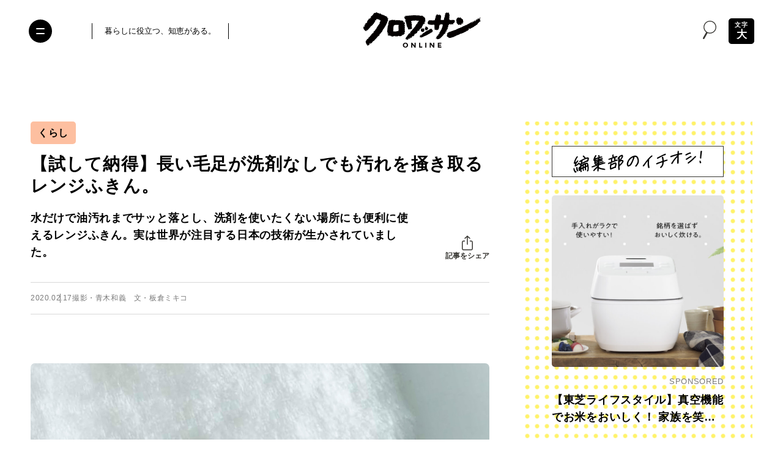

--- FILE ---
content_type: text/html; charset=utf-8
request_url: https://www.google.com/recaptcha/api2/anchor?ar=1&k=6Lf14qsZAAAAAHRb-PfGXMALYUfGV56hWLA1witZ&co=aHR0cHM6Ly9jcm9pc3NhbnQtb25saW5lLmpwOjQ0Mw..&hl=en&v=PoyoqOPhxBO7pBk68S4YbpHZ&size=invisible&anchor-ms=20000&execute-ms=30000&cb=4otm844ooxiw
body_size: 48893
content:
<!DOCTYPE HTML><html dir="ltr" lang="en"><head><meta http-equiv="Content-Type" content="text/html; charset=UTF-8">
<meta http-equiv="X-UA-Compatible" content="IE=edge">
<title>reCAPTCHA</title>
<style type="text/css">
/* cyrillic-ext */
@font-face {
  font-family: 'Roboto';
  font-style: normal;
  font-weight: 400;
  font-stretch: 100%;
  src: url(//fonts.gstatic.com/s/roboto/v48/KFO7CnqEu92Fr1ME7kSn66aGLdTylUAMa3GUBHMdazTgWw.woff2) format('woff2');
  unicode-range: U+0460-052F, U+1C80-1C8A, U+20B4, U+2DE0-2DFF, U+A640-A69F, U+FE2E-FE2F;
}
/* cyrillic */
@font-face {
  font-family: 'Roboto';
  font-style: normal;
  font-weight: 400;
  font-stretch: 100%;
  src: url(//fonts.gstatic.com/s/roboto/v48/KFO7CnqEu92Fr1ME7kSn66aGLdTylUAMa3iUBHMdazTgWw.woff2) format('woff2');
  unicode-range: U+0301, U+0400-045F, U+0490-0491, U+04B0-04B1, U+2116;
}
/* greek-ext */
@font-face {
  font-family: 'Roboto';
  font-style: normal;
  font-weight: 400;
  font-stretch: 100%;
  src: url(//fonts.gstatic.com/s/roboto/v48/KFO7CnqEu92Fr1ME7kSn66aGLdTylUAMa3CUBHMdazTgWw.woff2) format('woff2');
  unicode-range: U+1F00-1FFF;
}
/* greek */
@font-face {
  font-family: 'Roboto';
  font-style: normal;
  font-weight: 400;
  font-stretch: 100%;
  src: url(//fonts.gstatic.com/s/roboto/v48/KFO7CnqEu92Fr1ME7kSn66aGLdTylUAMa3-UBHMdazTgWw.woff2) format('woff2');
  unicode-range: U+0370-0377, U+037A-037F, U+0384-038A, U+038C, U+038E-03A1, U+03A3-03FF;
}
/* math */
@font-face {
  font-family: 'Roboto';
  font-style: normal;
  font-weight: 400;
  font-stretch: 100%;
  src: url(//fonts.gstatic.com/s/roboto/v48/KFO7CnqEu92Fr1ME7kSn66aGLdTylUAMawCUBHMdazTgWw.woff2) format('woff2');
  unicode-range: U+0302-0303, U+0305, U+0307-0308, U+0310, U+0312, U+0315, U+031A, U+0326-0327, U+032C, U+032F-0330, U+0332-0333, U+0338, U+033A, U+0346, U+034D, U+0391-03A1, U+03A3-03A9, U+03B1-03C9, U+03D1, U+03D5-03D6, U+03F0-03F1, U+03F4-03F5, U+2016-2017, U+2034-2038, U+203C, U+2040, U+2043, U+2047, U+2050, U+2057, U+205F, U+2070-2071, U+2074-208E, U+2090-209C, U+20D0-20DC, U+20E1, U+20E5-20EF, U+2100-2112, U+2114-2115, U+2117-2121, U+2123-214F, U+2190, U+2192, U+2194-21AE, U+21B0-21E5, U+21F1-21F2, U+21F4-2211, U+2213-2214, U+2216-22FF, U+2308-230B, U+2310, U+2319, U+231C-2321, U+2336-237A, U+237C, U+2395, U+239B-23B7, U+23D0, U+23DC-23E1, U+2474-2475, U+25AF, U+25B3, U+25B7, U+25BD, U+25C1, U+25CA, U+25CC, U+25FB, U+266D-266F, U+27C0-27FF, U+2900-2AFF, U+2B0E-2B11, U+2B30-2B4C, U+2BFE, U+3030, U+FF5B, U+FF5D, U+1D400-1D7FF, U+1EE00-1EEFF;
}
/* symbols */
@font-face {
  font-family: 'Roboto';
  font-style: normal;
  font-weight: 400;
  font-stretch: 100%;
  src: url(//fonts.gstatic.com/s/roboto/v48/KFO7CnqEu92Fr1ME7kSn66aGLdTylUAMaxKUBHMdazTgWw.woff2) format('woff2');
  unicode-range: U+0001-000C, U+000E-001F, U+007F-009F, U+20DD-20E0, U+20E2-20E4, U+2150-218F, U+2190, U+2192, U+2194-2199, U+21AF, U+21E6-21F0, U+21F3, U+2218-2219, U+2299, U+22C4-22C6, U+2300-243F, U+2440-244A, U+2460-24FF, U+25A0-27BF, U+2800-28FF, U+2921-2922, U+2981, U+29BF, U+29EB, U+2B00-2BFF, U+4DC0-4DFF, U+FFF9-FFFB, U+10140-1018E, U+10190-1019C, U+101A0, U+101D0-101FD, U+102E0-102FB, U+10E60-10E7E, U+1D2C0-1D2D3, U+1D2E0-1D37F, U+1F000-1F0FF, U+1F100-1F1AD, U+1F1E6-1F1FF, U+1F30D-1F30F, U+1F315, U+1F31C, U+1F31E, U+1F320-1F32C, U+1F336, U+1F378, U+1F37D, U+1F382, U+1F393-1F39F, U+1F3A7-1F3A8, U+1F3AC-1F3AF, U+1F3C2, U+1F3C4-1F3C6, U+1F3CA-1F3CE, U+1F3D4-1F3E0, U+1F3ED, U+1F3F1-1F3F3, U+1F3F5-1F3F7, U+1F408, U+1F415, U+1F41F, U+1F426, U+1F43F, U+1F441-1F442, U+1F444, U+1F446-1F449, U+1F44C-1F44E, U+1F453, U+1F46A, U+1F47D, U+1F4A3, U+1F4B0, U+1F4B3, U+1F4B9, U+1F4BB, U+1F4BF, U+1F4C8-1F4CB, U+1F4D6, U+1F4DA, U+1F4DF, U+1F4E3-1F4E6, U+1F4EA-1F4ED, U+1F4F7, U+1F4F9-1F4FB, U+1F4FD-1F4FE, U+1F503, U+1F507-1F50B, U+1F50D, U+1F512-1F513, U+1F53E-1F54A, U+1F54F-1F5FA, U+1F610, U+1F650-1F67F, U+1F687, U+1F68D, U+1F691, U+1F694, U+1F698, U+1F6AD, U+1F6B2, U+1F6B9-1F6BA, U+1F6BC, U+1F6C6-1F6CF, U+1F6D3-1F6D7, U+1F6E0-1F6EA, U+1F6F0-1F6F3, U+1F6F7-1F6FC, U+1F700-1F7FF, U+1F800-1F80B, U+1F810-1F847, U+1F850-1F859, U+1F860-1F887, U+1F890-1F8AD, U+1F8B0-1F8BB, U+1F8C0-1F8C1, U+1F900-1F90B, U+1F93B, U+1F946, U+1F984, U+1F996, U+1F9E9, U+1FA00-1FA6F, U+1FA70-1FA7C, U+1FA80-1FA89, U+1FA8F-1FAC6, U+1FACE-1FADC, U+1FADF-1FAE9, U+1FAF0-1FAF8, U+1FB00-1FBFF;
}
/* vietnamese */
@font-face {
  font-family: 'Roboto';
  font-style: normal;
  font-weight: 400;
  font-stretch: 100%;
  src: url(//fonts.gstatic.com/s/roboto/v48/KFO7CnqEu92Fr1ME7kSn66aGLdTylUAMa3OUBHMdazTgWw.woff2) format('woff2');
  unicode-range: U+0102-0103, U+0110-0111, U+0128-0129, U+0168-0169, U+01A0-01A1, U+01AF-01B0, U+0300-0301, U+0303-0304, U+0308-0309, U+0323, U+0329, U+1EA0-1EF9, U+20AB;
}
/* latin-ext */
@font-face {
  font-family: 'Roboto';
  font-style: normal;
  font-weight: 400;
  font-stretch: 100%;
  src: url(//fonts.gstatic.com/s/roboto/v48/KFO7CnqEu92Fr1ME7kSn66aGLdTylUAMa3KUBHMdazTgWw.woff2) format('woff2');
  unicode-range: U+0100-02BA, U+02BD-02C5, U+02C7-02CC, U+02CE-02D7, U+02DD-02FF, U+0304, U+0308, U+0329, U+1D00-1DBF, U+1E00-1E9F, U+1EF2-1EFF, U+2020, U+20A0-20AB, U+20AD-20C0, U+2113, U+2C60-2C7F, U+A720-A7FF;
}
/* latin */
@font-face {
  font-family: 'Roboto';
  font-style: normal;
  font-weight: 400;
  font-stretch: 100%;
  src: url(//fonts.gstatic.com/s/roboto/v48/KFO7CnqEu92Fr1ME7kSn66aGLdTylUAMa3yUBHMdazQ.woff2) format('woff2');
  unicode-range: U+0000-00FF, U+0131, U+0152-0153, U+02BB-02BC, U+02C6, U+02DA, U+02DC, U+0304, U+0308, U+0329, U+2000-206F, U+20AC, U+2122, U+2191, U+2193, U+2212, U+2215, U+FEFF, U+FFFD;
}
/* cyrillic-ext */
@font-face {
  font-family: 'Roboto';
  font-style: normal;
  font-weight: 500;
  font-stretch: 100%;
  src: url(//fonts.gstatic.com/s/roboto/v48/KFO7CnqEu92Fr1ME7kSn66aGLdTylUAMa3GUBHMdazTgWw.woff2) format('woff2');
  unicode-range: U+0460-052F, U+1C80-1C8A, U+20B4, U+2DE0-2DFF, U+A640-A69F, U+FE2E-FE2F;
}
/* cyrillic */
@font-face {
  font-family: 'Roboto';
  font-style: normal;
  font-weight: 500;
  font-stretch: 100%;
  src: url(//fonts.gstatic.com/s/roboto/v48/KFO7CnqEu92Fr1ME7kSn66aGLdTylUAMa3iUBHMdazTgWw.woff2) format('woff2');
  unicode-range: U+0301, U+0400-045F, U+0490-0491, U+04B0-04B1, U+2116;
}
/* greek-ext */
@font-face {
  font-family: 'Roboto';
  font-style: normal;
  font-weight: 500;
  font-stretch: 100%;
  src: url(//fonts.gstatic.com/s/roboto/v48/KFO7CnqEu92Fr1ME7kSn66aGLdTylUAMa3CUBHMdazTgWw.woff2) format('woff2');
  unicode-range: U+1F00-1FFF;
}
/* greek */
@font-face {
  font-family: 'Roboto';
  font-style: normal;
  font-weight: 500;
  font-stretch: 100%;
  src: url(//fonts.gstatic.com/s/roboto/v48/KFO7CnqEu92Fr1ME7kSn66aGLdTylUAMa3-UBHMdazTgWw.woff2) format('woff2');
  unicode-range: U+0370-0377, U+037A-037F, U+0384-038A, U+038C, U+038E-03A1, U+03A3-03FF;
}
/* math */
@font-face {
  font-family: 'Roboto';
  font-style: normal;
  font-weight: 500;
  font-stretch: 100%;
  src: url(//fonts.gstatic.com/s/roboto/v48/KFO7CnqEu92Fr1ME7kSn66aGLdTylUAMawCUBHMdazTgWw.woff2) format('woff2');
  unicode-range: U+0302-0303, U+0305, U+0307-0308, U+0310, U+0312, U+0315, U+031A, U+0326-0327, U+032C, U+032F-0330, U+0332-0333, U+0338, U+033A, U+0346, U+034D, U+0391-03A1, U+03A3-03A9, U+03B1-03C9, U+03D1, U+03D5-03D6, U+03F0-03F1, U+03F4-03F5, U+2016-2017, U+2034-2038, U+203C, U+2040, U+2043, U+2047, U+2050, U+2057, U+205F, U+2070-2071, U+2074-208E, U+2090-209C, U+20D0-20DC, U+20E1, U+20E5-20EF, U+2100-2112, U+2114-2115, U+2117-2121, U+2123-214F, U+2190, U+2192, U+2194-21AE, U+21B0-21E5, U+21F1-21F2, U+21F4-2211, U+2213-2214, U+2216-22FF, U+2308-230B, U+2310, U+2319, U+231C-2321, U+2336-237A, U+237C, U+2395, U+239B-23B7, U+23D0, U+23DC-23E1, U+2474-2475, U+25AF, U+25B3, U+25B7, U+25BD, U+25C1, U+25CA, U+25CC, U+25FB, U+266D-266F, U+27C0-27FF, U+2900-2AFF, U+2B0E-2B11, U+2B30-2B4C, U+2BFE, U+3030, U+FF5B, U+FF5D, U+1D400-1D7FF, U+1EE00-1EEFF;
}
/* symbols */
@font-face {
  font-family: 'Roboto';
  font-style: normal;
  font-weight: 500;
  font-stretch: 100%;
  src: url(//fonts.gstatic.com/s/roboto/v48/KFO7CnqEu92Fr1ME7kSn66aGLdTylUAMaxKUBHMdazTgWw.woff2) format('woff2');
  unicode-range: U+0001-000C, U+000E-001F, U+007F-009F, U+20DD-20E0, U+20E2-20E4, U+2150-218F, U+2190, U+2192, U+2194-2199, U+21AF, U+21E6-21F0, U+21F3, U+2218-2219, U+2299, U+22C4-22C6, U+2300-243F, U+2440-244A, U+2460-24FF, U+25A0-27BF, U+2800-28FF, U+2921-2922, U+2981, U+29BF, U+29EB, U+2B00-2BFF, U+4DC0-4DFF, U+FFF9-FFFB, U+10140-1018E, U+10190-1019C, U+101A0, U+101D0-101FD, U+102E0-102FB, U+10E60-10E7E, U+1D2C0-1D2D3, U+1D2E0-1D37F, U+1F000-1F0FF, U+1F100-1F1AD, U+1F1E6-1F1FF, U+1F30D-1F30F, U+1F315, U+1F31C, U+1F31E, U+1F320-1F32C, U+1F336, U+1F378, U+1F37D, U+1F382, U+1F393-1F39F, U+1F3A7-1F3A8, U+1F3AC-1F3AF, U+1F3C2, U+1F3C4-1F3C6, U+1F3CA-1F3CE, U+1F3D4-1F3E0, U+1F3ED, U+1F3F1-1F3F3, U+1F3F5-1F3F7, U+1F408, U+1F415, U+1F41F, U+1F426, U+1F43F, U+1F441-1F442, U+1F444, U+1F446-1F449, U+1F44C-1F44E, U+1F453, U+1F46A, U+1F47D, U+1F4A3, U+1F4B0, U+1F4B3, U+1F4B9, U+1F4BB, U+1F4BF, U+1F4C8-1F4CB, U+1F4D6, U+1F4DA, U+1F4DF, U+1F4E3-1F4E6, U+1F4EA-1F4ED, U+1F4F7, U+1F4F9-1F4FB, U+1F4FD-1F4FE, U+1F503, U+1F507-1F50B, U+1F50D, U+1F512-1F513, U+1F53E-1F54A, U+1F54F-1F5FA, U+1F610, U+1F650-1F67F, U+1F687, U+1F68D, U+1F691, U+1F694, U+1F698, U+1F6AD, U+1F6B2, U+1F6B9-1F6BA, U+1F6BC, U+1F6C6-1F6CF, U+1F6D3-1F6D7, U+1F6E0-1F6EA, U+1F6F0-1F6F3, U+1F6F7-1F6FC, U+1F700-1F7FF, U+1F800-1F80B, U+1F810-1F847, U+1F850-1F859, U+1F860-1F887, U+1F890-1F8AD, U+1F8B0-1F8BB, U+1F8C0-1F8C1, U+1F900-1F90B, U+1F93B, U+1F946, U+1F984, U+1F996, U+1F9E9, U+1FA00-1FA6F, U+1FA70-1FA7C, U+1FA80-1FA89, U+1FA8F-1FAC6, U+1FACE-1FADC, U+1FADF-1FAE9, U+1FAF0-1FAF8, U+1FB00-1FBFF;
}
/* vietnamese */
@font-face {
  font-family: 'Roboto';
  font-style: normal;
  font-weight: 500;
  font-stretch: 100%;
  src: url(//fonts.gstatic.com/s/roboto/v48/KFO7CnqEu92Fr1ME7kSn66aGLdTylUAMa3OUBHMdazTgWw.woff2) format('woff2');
  unicode-range: U+0102-0103, U+0110-0111, U+0128-0129, U+0168-0169, U+01A0-01A1, U+01AF-01B0, U+0300-0301, U+0303-0304, U+0308-0309, U+0323, U+0329, U+1EA0-1EF9, U+20AB;
}
/* latin-ext */
@font-face {
  font-family: 'Roboto';
  font-style: normal;
  font-weight: 500;
  font-stretch: 100%;
  src: url(//fonts.gstatic.com/s/roboto/v48/KFO7CnqEu92Fr1ME7kSn66aGLdTylUAMa3KUBHMdazTgWw.woff2) format('woff2');
  unicode-range: U+0100-02BA, U+02BD-02C5, U+02C7-02CC, U+02CE-02D7, U+02DD-02FF, U+0304, U+0308, U+0329, U+1D00-1DBF, U+1E00-1E9F, U+1EF2-1EFF, U+2020, U+20A0-20AB, U+20AD-20C0, U+2113, U+2C60-2C7F, U+A720-A7FF;
}
/* latin */
@font-face {
  font-family: 'Roboto';
  font-style: normal;
  font-weight: 500;
  font-stretch: 100%;
  src: url(//fonts.gstatic.com/s/roboto/v48/KFO7CnqEu92Fr1ME7kSn66aGLdTylUAMa3yUBHMdazQ.woff2) format('woff2');
  unicode-range: U+0000-00FF, U+0131, U+0152-0153, U+02BB-02BC, U+02C6, U+02DA, U+02DC, U+0304, U+0308, U+0329, U+2000-206F, U+20AC, U+2122, U+2191, U+2193, U+2212, U+2215, U+FEFF, U+FFFD;
}
/* cyrillic-ext */
@font-face {
  font-family: 'Roboto';
  font-style: normal;
  font-weight: 900;
  font-stretch: 100%;
  src: url(//fonts.gstatic.com/s/roboto/v48/KFO7CnqEu92Fr1ME7kSn66aGLdTylUAMa3GUBHMdazTgWw.woff2) format('woff2');
  unicode-range: U+0460-052F, U+1C80-1C8A, U+20B4, U+2DE0-2DFF, U+A640-A69F, U+FE2E-FE2F;
}
/* cyrillic */
@font-face {
  font-family: 'Roboto';
  font-style: normal;
  font-weight: 900;
  font-stretch: 100%;
  src: url(//fonts.gstatic.com/s/roboto/v48/KFO7CnqEu92Fr1ME7kSn66aGLdTylUAMa3iUBHMdazTgWw.woff2) format('woff2');
  unicode-range: U+0301, U+0400-045F, U+0490-0491, U+04B0-04B1, U+2116;
}
/* greek-ext */
@font-face {
  font-family: 'Roboto';
  font-style: normal;
  font-weight: 900;
  font-stretch: 100%;
  src: url(//fonts.gstatic.com/s/roboto/v48/KFO7CnqEu92Fr1ME7kSn66aGLdTylUAMa3CUBHMdazTgWw.woff2) format('woff2');
  unicode-range: U+1F00-1FFF;
}
/* greek */
@font-face {
  font-family: 'Roboto';
  font-style: normal;
  font-weight: 900;
  font-stretch: 100%;
  src: url(//fonts.gstatic.com/s/roboto/v48/KFO7CnqEu92Fr1ME7kSn66aGLdTylUAMa3-UBHMdazTgWw.woff2) format('woff2');
  unicode-range: U+0370-0377, U+037A-037F, U+0384-038A, U+038C, U+038E-03A1, U+03A3-03FF;
}
/* math */
@font-face {
  font-family: 'Roboto';
  font-style: normal;
  font-weight: 900;
  font-stretch: 100%;
  src: url(//fonts.gstatic.com/s/roboto/v48/KFO7CnqEu92Fr1ME7kSn66aGLdTylUAMawCUBHMdazTgWw.woff2) format('woff2');
  unicode-range: U+0302-0303, U+0305, U+0307-0308, U+0310, U+0312, U+0315, U+031A, U+0326-0327, U+032C, U+032F-0330, U+0332-0333, U+0338, U+033A, U+0346, U+034D, U+0391-03A1, U+03A3-03A9, U+03B1-03C9, U+03D1, U+03D5-03D6, U+03F0-03F1, U+03F4-03F5, U+2016-2017, U+2034-2038, U+203C, U+2040, U+2043, U+2047, U+2050, U+2057, U+205F, U+2070-2071, U+2074-208E, U+2090-209C, U+20D0-20DC, U+20E1, U+20E5-20EF, U+2100-2112, U+2114-2115, U+2117-2121, U+2123-214F, U+2190, U+2192, U+2194-21AE, U+21B0-21E5, U+21F1-21F2, U+21F4-2211, U+2213-2214, U+2216-22FF, U+2308-230B, U+2310, U+2319, U+231C-2321, U+2336-237A, U+237C, U+2395, U+239B-23B7, U+23D0, U+23DC-23E1, U+2474-2475, U+25AF, U+25B3, U+25B7, U+25BD, U+25C1, U+25CA, U+25CC, U+25FB, U+266D-266F, U+27C0-27FF, U+2900-2AFF, U+2B0E-2B11, U+2B30-2B4C, U+2BFE, U+3030, U+FF5B, U+FF5D, U+1D400-1D7FF, U+1EE00-1EEFF;
}
/* symbols */
@font-face {
  font-family: 'Roboto';
  font-style: normal;
  font-weight: 900;
  font-stretch: 100%;
  src: url(//fonts.gstatic.com/s/roboto/v48/KFO7CnqEu92Fr1ME7kSn66aGLdTylUAMaxKUBHMdazTgWw.woff2) format('woff2');
  unicode-range: U+0001-000C, U+000E-001F, U+007F-009F, U+20DD-20E0, U+20E2-20E4, U+2150-218F, U+2190, U+2192, U+2194-2199, U+21AF, U+21E6-21F0, U+21F3, U+2218-2219, U+2299, U+22C4-22C6, U+2300-243F, U+2440-244A, U+2460-24FF, U+25A0-27BF, U+2800-28FF, U+2921-2922, U+2981, U+29BF, U+29EB, U+2B00-2BFF, U+4DC0-4DFF, U+FFF9-FFFB, U+10140-1018E, U+10190-1019C, U+101A0, U+101D0-101FD, U+102E0-102FB, U+10E60-10E7E, U+1D2C0-1D2D3, U+1D2E0-1D37F, U+1F000-1F0FF, U+1F100-1F1AD, U+1F1E6-1F1FF, U+1F30D-1F30F, U+1F315, U+1F31C, U+1F31E, U+1F320-1F32C, U+1F336, U+1F378, U+1F37D, U+1F382, U+1F393-1F39F, U+1F3A7-1F3A8, U+1F3AC-1F3AF, U+1F3C2, U+1F3C4-1F3C6, U+1F3CA-1F3CE, U+1F3D4-1F3E0, U+1F3ED, U+1F3F1-1F3F3, U+1F3F5-1F3F7, U+1F408, U+1F415, U+1F41F, U+1F426, U+1F43F, U+1F441-1F442, U+1F444, U+1F446-1F449, U+1F44C-1F44E, U+1F453, U+1F46A, U+1F47D, U+1F4A3, U+1F4B0, U+1F4B3, U+1F4B9, U+1F4BB, U+1F4BF, U+1F4C8-1F4CB, U+1F4D6, U+1F4DA, U+1F4DF, U+1F4E3-1F4E6, U+1F4EA-1F4ED, U+1F4F7, U+1F4F9-1F4FB, U+1F4FD-1F4FE, U+1F503, U+1F507-1F50B, U+1F50D, U+1F512-1F513, U+1F53E-1F54A, U+1F54F-1F5FA, U+1F610, U+1F650-1F67F, U+1F687, U+1F68D, U+1F691, U+1F694, U+1F698, U+1F6AD, U+1F6B2, U+1F6B9-1F6BA, U+1F6BC, U+1F6C6-1F6CF, U+1F6D3-1F6D7, U+1F6E0-1F6EA, U+1F6F0-1F6F3, U+1F6F7-1F6FC, U+1F700-1F7FF, U+1F800-1F80B, U+1F810-1F847, U+1F850-1F859, U+1F860-1F887, U+1F890-1F8AD, U+1F8B0-1F8BB, U+1F8C0-1F8C1, U+1F900-1F90B, U+1F93B, U+1F946, U+1F984, U+1F996, U+1F9E9, U+1FA00-1FA6F, U+1FA70-1FA7C, U+1FA80-1FA89, U+1FA8F-1FAC6, U+1FACE-1FADC, U+1FADF-1FAE9, U+1FAF0-1FAF8, U+1FB00-1FBFF;
}
/* vietnamese */
@font-face {
  font-family: 'Roboto';
  font-style: normal;
  font-weight: 900;
  font-stretch: 100%;
  src: url(//fonts.gstatic.com/s/roboto/v48/KFO7CnqEu92Fr1ME7kSn66aGLdTylUAMa3OUBHMdazTgWw.woff2) format('woff2');
  unicode-range: U+0102-0103, U+0110-0111, U+0128-0129, U+0168-0169, U+01A0-01A1, U+01AF-01B0, U+0300-0301, U+0303-0304, U+0308-0309, U+0323, U+0329, U+1EA0-1EF9, U+20AB;
}
/* latin-ext */
@font-face {
  font-family: 'Roboto';
  font-style: normal;
  font-weight: 900;
  font-stretch: 100%;
  src: url(//fonts.gstatic.com/s/roboto/v48/KFO7CnqEu92Fr1ME7kSn66aGLdTylUAMa3KUBHMdazTgWw.woff2) format('woff2');
  unicode-range: U+0100-02BA, U+02BD-02C5, U+02C7-02CC, U+02CE-02D7, U+02DD-02FF, U+0304, U+0308, U+0329, U+1D00-1DBF, U+1E00-1E9F, U+1EF2-1EFF, U+2020, U+20A0-20AB, U+20AD-20C0, U+2113, U+2C60-2C7F, U+A720-A7FF;
}
/* latin */
@font-face {
  font-family: 'Roboto';
  font-style: normal;
  font-weight: 900;
  font-stretch: 100%;
  src: url(//fonts.gstatic.com/s/roboto/v48/KFO7CnqEu92Fr1ME7kSn66aGLdTylUAMa3yUBHMdazQ.woff2) format('woff2');
  unicode-range: U+0000-00FF, U+0131, U+0152-0153, U+02BB-02BC, U+02C6, U+02DA, U+02DC, U+0304, U+0308, U+0329, U+2000-206F, U+20AC, U+2122, U+2191, U+2193, U+2212, U+2215, U+FEFF, U+FFFD;
}

</style>
<link rel="stylesheet" type="text/css" href="https://www.gstatic.com/recaptcha/releases/PoyoqOPhxBO7pBk68S4YbpHZ/styles__ltr.css">
<script nonce="HhWMR3zQ-eXtffE-Y8qpNw" type="text/javascript">window['__recaptcha_api'] = 'https://www.google.com/recaptcha/api2/';</script>
<script type="text/javascript" src="https://www.gstatic.com/recaptcha/releases/PoyoqOPhxBO7pBk68S4YbpHZ/recaptcha__en.js" nonce="HhWMR3zQ-eXtffE-Y8qpNw">
      
    </script></head>
<body><div id="rc-anchor-alert" class="rc-anchor-alert"></div>
<input type="hidden" id="recaptcha-token" value="[base64]">
<script type="text/javascript" nonce="HhWMR3zQ-eXtffE-Y8qpNw">
      recaptcha.anchor.Main.init("[\x22ainput\x22,[\x22bgdata\x22,\x22\x22,\[base64]/[base64]/[base64]/[base64]/[base64]/[base64]/KGcoTywyNTMsTy5PKSxVRyhPLEMpKTpnKE8sMjUzLEMpLE8pKSxsKSksTykpfSxieT1mdW5jdGlvbihDLE8sdSxsKXtmb3IobD0odT1SKEMpLDApO08+MDtPLS0pbD1sPDw4fFooQyk7ZyhDLHUsbCl9LFVHPWZ1bmN0aW9uKEMsTyl7Qy5pLmxlbmd0aD4xMDQ/[base64]/[base64]/[base64]/[base64]/[base64]/[base64]/[base64]\\u003d\x22,\[base64]\x22,\x22w4zCisOgbMOlHQPDr2tgwo/[base64]/Cm8Oqw6gLw5jCgcOGDxnDsDVmw5ZcW8KQA1bDqxc2W2TDsMKqQ1xWwqd2w5tbwpMRwoVNasK2BMOgw7oDwoQZG8KxfMO9wp0Lw7HDmURBwoxqwrnDh8K0w4/CkA9rw63Ct8O9LcKnw4/[base64]/YsO6Ti9kfsKMw6olwrBEw73Dm0IuwobDkkhvd3cfBsKxDiQOCFTDhExMXzFCJCcgZCXDlRfDixHCjBLCjsKgOyDDsj3Do0N7w5HDkTc2woc/[base64]/DlzDDsMOCwojDpsONw6LDrhXDox8Aw4PCnwbDh34jw7TCnMK5U8KJw5LDtMOCw58ewqxYw4/[base64]/w593w7ROam/Dv8K/Oxdjw708GkvCj8OWwoJYLsOFwqzDol0PwqU9w4LCoHXDnFlow7nDgTgcJ3tRXGpDacK7wpg6wrQHQ8OYwocEwrprUSnCp8Kgw79pw7gkUcOlw5/ChGA5wo/DjkvDtj19EUUOw4oWbsKYBMKWw7U6w7kDOcKGw57CgUvCuB/CkcKsw7jCs8OvWhXDjnTCqiktwo8ww791AjwTw7/DjsKrHl1OLcOPw5p5KmMKwppJNxbCu0F0bMOTwpQMwqBYJcO7U8KXTQERwpLCn0J5MQh/csOPw6kBX8Kow4nCpHkEwrjDiMOfw4JDw5ZDwpvClsKmwrHDjcOEME7Dt8KawpFcwpYEwq5Vwox/RMOIRMKxw5dTwpdBMBPCqDzCqsKHDMKjXR1aw6smJMKBDxrCjm5QTcO/BMO2XcKHQ8Kuw4rDicOGw6nCiMKrI8OJeMOvw43CsHk/[base64]/Dg8O4byYhw4VzwqBJwqd6w4knGV1Vw6vDjMOnw57Cv8K0wrFYXklZwqVbUHHCsMOUwr7ChcK6wo4/w5cuB15iGAlYQWR7w6tiwrPCv8K8wqbCqCzDlMKew57Dt1BLw6tGw4xbw7jDkAnDocKEw4jCrcOGw5rCkztnQ8KcXsKzw493UsKdwoPDucOmFMOLSMKVwozCk1kMw5Vqw5PDssKtDMOpL0nCj8O/wpFnw47DtsOVw7fDgVI/w5jDlcO4w6EJwqbCtEFCwrZcOcOvwrXDi8K2GRLDl8O/wqVeacOJecOjwqXDjULDlAYbwqvDqFRRw59eH8Kpwo8UMcKwQMO4L2JGw79FF8OmQ8KvGMKrc8K1acKlXCF1wopCwpzCi8OuwrvCo8OpIcO8Y8KJYsK9w6rDpi08N8OrFMK/OcKDwqQjw5vDnVLChCtxwr18Q2DDq2B8YlrClcK8w7ImwrYqB8K4bcKxwp3Ds8KIOEPDhMO1dMOuAy8KW8KUWTJcRMOww4JewobDtBjDvUDCoidzbkQwNsKnwqjDgcKCY2XDgsKkHMOzN8O/w7nChhkqbR5owp/DnsKDwoBDw6rDshDCsAvDplwcwq/Cl1zDlwDCnX4Lw5ZQD2xCwojDrjXCuMKpw7LCmTHDrsOkOMOiJMKWw6YuXzgtw4lhwog8Y1bDlGjCl0/[base64]/DuMOqAG/ChsOCbhDCuyzDpgXCqMOOw4zDrSYwwohgYSl7RMK8A2jCkGoqezfDssK8wqfCjcK6QxnCj8ORw7AmD8Kjw5TDg8OLw6bCr8K4VMO9w41Uw7cKwqDCucKzwqLDjMKXwq/DscKgwrbCh0lKDRvCqcO0V8KtOGtCwpRawp3ClsKIw6DDqynChMOZwq3Dth9kB2YjA0zCt2HDusO4w7o/[base64]/DhHDCgyXDm8ODM8K+KE1aEcK8w4XDu8K8wr9qw7bDn8O+JcKaw5pkw58rVzHClsKyw4oxeRVBwqRbORbCvRvCpCTCtkpMwqVMDcK2wqfDnk17wpxrMXjDmSTCl8O9IEB7w6IvQcKpwqUWVsKAw6g0NE/[base64]/[base64]/NDA4wq4KwqQKw6lmw6/CnCXCoMK5w4sAwoBYKMOVDiPCvgFcwq7CocONwpLCjzXCuFUHVcK8fcKCLMOeaMKfX2fCqyE4Ey0dUGDDqTVWw5bCkcOtW8KPw4gJeMOkCsKjAcK/X048GgZpDwPDlmQTwoZ/w63DkHhtLMOwwpPDpcKSK8KmwowSHm0MasOEwrfDnkzDogbCisOyflZOwqULwq5nbcOuQj7CksOLw7fCnjfCokN6w4/CjUjDhT7CvD5qwrTCtcOIwpsGw6spXMKVckbCrsKaTsK0wpfCtA9awp7CvcKUKWpBQsONZTsjFcOyOGPDo8KTwobDun1uaA8uw77DncOcw5JAw67Dmw/CoHVDw4jDv1QTwowAESN0MRjDkMK1w7/DssK7w4YAQTbCqX0NwpxvAcOWa8KzwrjDjToHVmfCpSTDtF8vw4sLw7jDjh1wX2V/EcOXw7F8w5Ylwqc8wr7CoCbCpwvDm8KcwoPDsjoZRMKrwovDqQkrQcOlw6DDisOKw6zDqELDplVWRsK4LsO2AsOWw5/[base64]/CmUZ7wocvw5TDn8K3KH/[base64]/[base64]/CtcKRAVDCp8OmwozDmsKlw6Rzw717UcKowpXDnsK/w7/Dm2zCl8KZPx8uXy7Dl8Knwpp/Nz5Sw7rDmEVaGsKlw6E6HcKPfHXDogHClVbCgVQeLSHCv8K2wrBQH8KmHCnCksK3E2tww4rDnMKewonDpEXDglJ0w6specKTAMOCaxsAwpnCoBPDmcKGMG7DmH5Gw7XDvMK6w5ITJMOsRGnCl8KvGE/Cl25me8OePsK7wqLDvMKETcOaMcOJL311wr3Cn8OOwpDDq8KMAwrDv8O0w7AvPMOEw5rDmcOxwod4TxrClMKLDw4aYQvDnsKcw73ChsKqYHUiacONLcOFwoUZwroRZV/Dm8OtwqQowqbCm3rCqE7DvcKQb8KBYB1gD8OdwoNIwrnDkCjDnsOkVMOcUzHDi8O/I8KAwop7fjAfUU90ZMKQWl7CvsKUW8Ksw4/CqcOaD8O+wqVXwozChcOdw5Axw5YoY8OEKjMlw7xDWcOwwrZMwpsJwo7DqsKqwqzCuTbCtMKiScKYETNdWEJpWMOzGsOlw65fwpPDkcKqwpPDoMK6w5nCm2xkeRshRHVGZjNow5nCj8KPUcOCUjbCtmXDl8KHwofDgR/[base64]/CmDlvwrfCvSDCmsKUw6TDssO+OMOqw4fCrMKGSwhlGcKJwoHDoFsvwqjDpBjDgMOiMmDDtw5+CEpvw47Cg3LCksO9wrDChX9twqE8w5MzwodsdV3DpFbDhcKOw6PDksKhBMKKUWJ6SijDnMOXMT/DoxEvwovCqGxqw6gtFXhiXg1wwpXCvcOOAxQkwrHCrm1dw5wvwp7CisKZVQ/DksKswrPCtHTDnzlUw5PDlsK/[base64]/W8K0QBl4wo4EQ8OsWcO3wrTCqcOnEDvDgMKnwrrDhypiwo/CicKQT8OKdsOeQ2PCusO5RcOlXTIyw54WwoTCtcO6EsOOPsObwobCoSTCp14Kw6LDhy7Duzh9wp/CqBNQwqZUWkY4w7sBw5VzK2nDoDzCuMKNw6/[base64]/[base64]/Dn1zCoMK9ZsKhYsOBTMOlw7fCv07DlUjCpsKCw4tHw49gOsKtw7vCij/DumDDgXnDnUXDoSzClGTDmzgUQx3DjTYZZzJjK8KjTgPDmsOLwpvDosKFw5pgwoI3w5bDg0/[base64]/[base64]/wpkQw7HDiBhbZEIkOsKfwpfDtsOrwo7CnMOLEFQAek9tI8K1wq5hw5R/wp3DuMOow7jCqm52w4ZzwovDisODwpTCr8KXOzURwrkVCTgawrLDkzY/wptIwq3DtMKfwp11FlkxMcOgw6M/[base64]/[base64]/DhsKgw4zClB7CggJTVsKjw7YPACPClsOgwqB3LA1lwrAdc8K5aBfCtR0pw6LDtg3Cj181ZmkhMxTDkSMmwrvDjcOvKTF/O8KdwqRGecK5w7bDtEk1CzAfUcOUM8KewpfDgcOPwpkNw7fDhAfDqMKNw4sgw5B+w6deaEbDjnohw6/Ci2nDpMKoW8KLwoU/w4vChMK8Y8O0TsKLwq1AVmDCkh11JMKadsO/PsK9wqosBmzCgcOMTcK1w7/Dm8O4wpRpAzR2woPCusOQPcOzwqlyfBzDmCLCmcOVccObKkM2w4DDicKpw5E+asO5wr5hN8Onw69iJ8Oiw6lbUsObSywxwq4fw4HDgsKuwobCocOpC8OVw5/Cq2l3w4PCkVzDoMKcI8K/D8ODw4gFLcK+CsK5wq0DVsOKw5jDq8O5Q0QFwqtmB8Oow5Ffw7Emw6/DiRLChyjCr8KwwrHCnMOXwpfChCzCnMKUw7bCssOaN8O5VzYZJFQ2GVvDjwYGw5rCuTjCiMOyZhMjWcKUdizDihzDk03CscOVEMKtLxbDoMKTez/DhMO/ecOQL2nCkV3DgiDCshYiUMK5wrEqw7rChMOtw6DCv1bCqHx3Eh9KG25BDMOzHwN3w5zDtcKQKBcbBMOGGi5ewojDgcODwqFJw4XDrmDCqzHCmsKMQFXDi1MhM2lSB1Eyw5wSw7/[base64]/DnnxsKsOUSQsPwp/DtMKuw5dFwpJRFcOnUDPDvBPCqcKpw7MxZF3Dl8Obwrk/bMOEwqTDqcKkd8OQwovCh1YOwpTDiBlYI8OpwqTCvMOVJMKmN8OSw5AYZcKow7ZmUsO+wpbDsD3CmsKgK2HCv8K5R8ObMMOBw4jDr8OIbxHDpsOkwpzCicOPc8KhwqPDrMOCw40rwp0yEFE4w59HbnltQQfDriLDjMOQO8KnZ8OEw7cVHMO5OMK7w6gtwo/[base64]/[base64]/[base64]/[base64]/[base64]/w5vDksONIMKRwrcraC3DmCIowoHCsmEqSsOMEMOgCCvCg8OTHsKnXMKhwohmw5bCn0HDscKVX8KbPsOHwr5+c8OVwrF2w4XDmcOiUjAVfcKOwopGeMKsK2rDt8Oaw6tYY8OWwprDnxrCrlo3wr8zw7RcdcKNL8OXZCjChgJAacO/wo/DlcOFwrDDtsKIw6HCnDLCklrCqMKAwpnCp8Obw6/[base64]/DtDvDhcKRKsOKwqR4wqHDqcOmw6DDoWJmS8KxOMK5w53CuMO6FBBoJlDChVsmwqjDl3l6w4XCoXvCnlZgw5wyO1HCssOwwoYAw4XDqm9JJsKYUMKJOcKrQllaDMKbe8OFw5d0Vi3Dp13CuMOebUhBPyFIwosTOMK8w5liw5/CqjdGw7XDthzDo8OSw6nCvwLDkhvDuxl/woHDgDMsZsKKIkbCuBnDsMKAw6s0KzFOw6lKK8OTVMK7AEIpbAPCgFXCr8KoP8OoBcO5W3nCicKZb8O/R0fCsyHCq8KVNcO0woDDtB8oFwctwr7DsMK4w5TDgsKSw4fCg8KWfDxMw4jDj1LDtMO1wpMBSlTCo8OkUyd/w6vDtMKfw6R5wqLCiBF2wo8iwo03NXvDhy46w57DosOHIcO9w4ZvOi1KYQDDqcKnTU/DqMOXQ2Z7wp/DsFxUwpbDrMOwe8Otw6nCk8KtWlwSC8OEw6EtccOTNV98JcKfw7DCo8OhwrbCpsK6NMKNw4crHsKnwrHCjy3DpcOeTnXDgFA5wr8jwo7CiMOfw79afX/CqMOBKgktYXhlw4HDoVVtwobCtcODUcKcJlhLwpMTGcKMw6nCksOewrHCvcK7Wml6QgJkOl82wp/Dsn9sTsOJwrghwpx7JMKhO8KTA8OUw5HDnsKlN8O1wrfCocKMw4MTwo0Xw7kyQ8KDJCJLwpbDg8OQw6jCscKfwpnDs1HCoH/DksOpwphcwrPDisKZE8K8wrhDe8Olw5bChCs2WcKqwog8w5U6w4TDtsKhw749MMKxV8OgwofCiSTCl1rDlnRlXhgjAELDi8K5NsOPKFJmD0jDiQ1/LyIcwr02fUzDjRcQJR7ClSx1wq97wod7GcOTYcOUw5HDuMO3QcK5w7Y8FwtHZMKSwr/DhsOiwrpIwpMhw5XDjsKvbsOMwqEvfcKNwpkYw5nChMOew75CBMKSMMO+ecOuw6FRw61bw7xaw7LCkDAbw6/CgsKAw5VCD8K8BjzCj8KwcSXCkHjDgMOmw5rDhh03w47CucOgT8OWTsOrwowwZ2F7w6vDssORwppTTXDDlsKrwrXCs2EXw5DDi8OlSnjCo8OfBBrCgcKKBwLCkQoEwpbCo3nDgUVXw4ldSsKdKmt/wpPCqcKPw67DksOJw6PCr1oROsKCw57DqsK4H2QnwoXDjnxlw7/DtHNPw5fDrMOSJUjDo1XDl8KPIUAsw6rCs8KpwqElwpzCnMOQw7p3w7nCicKFAV9XYgZwAMKdw5nDkWQ8w7wHPFTDjMO7OcOmCMKpAiVtwqjCij9wwqHDkm7Dk8O4wq4/JsOnw79gIcKmMsKzw51Twp3Dv8KtcErCg8KNw5zDs8O0wprClMKofzMxw5AjTHXDnsK6wpvCu8Ouw67CqsOYwpLDnw/[base64]/CusKSwpIKcMO0woPCkCbCkErDvMOjw7QpasKuwr1Nw5jDh8KBw5fCiizCugQrAMOywroqfMKoFsKlSBpgYFl/w6jDgcOxSG8UbMOnwoApw7Amw6k8JC1tZj8RS8KsOsOHwpzDvsKowr3Clm/DncO3AsK5LMKfBsKvw6HCmsKiw7TDoW3CpDwlZlp+fwzDgcOHHMKkc8KeJ8K/wr0ZLnoCW2nCgSPCoFVNwpnCgk99PsKhwrnDjcOowr42w5UtwqrCv8KPwqfCocKcbMOOw5XDssOFwrY8aDLDjsKew7DCosKCB2fDsMOEwqLDncKPfgHDrQF/wohRMsKqwrrDkTobwrsjXsOBXHomW3hmwovChUEsFsOpMsKTPGUhXXtpO8OGw6jCmsKeTcKLAQZ0BzvCiD4KVB3CkcKEwqnChXrDsGPDlsOlwrvDrwDDrRLChsOvTsKxb8ObwrvCusOvMMKRYcOGw5DCnCjCmHrCn0I9w6/Ck8OzJFRYwq3Drj9Ww6Qew4lywrhUJW8ow60kw49nXwZLeUXDrEnDg8OQVAVqwoMrXg3DrGwCB8KtFcK2wqnCrSzDocOvwp/DnsOcbcOVGjvCmAtqw7LDhnzCp8Oaw5oMwpDDu8K/GQ/DsBMWwrXDrztESBLDq8OswqYmw5rDvDhPJMKTw4J2w6jDj8Kmw6/[base64]/Cp8K2w4Flw4ljwrPCvE9RQiXCmcOKLhVPw7/[base64]/DnVjDg0ZOc8KsHWg+TnlkEcK/NsO5w7TCvCvCmsOWw6NPwo7DlxPDkcObesO2P8ORDlwcaEArw7w1RFDCgcKdcWocw6TDrHZBacO/UU3Dlw7DgF80AsOHJCLDkMOmwqHCmms3wrPDhxZQHsOJDHMhWFLCjMKHwpRpYxDDvMO4w6/Cm8KIw54twqbDv8O5w6DDinjCqMK1wqrDnyjCrsKaw7bDlcOyN2vDjMKsPcOqwo84RsKfDsOjOsKAe2A6wrZ5e8OvCmLDo3LDmjnCqcOCZw/CrFzCrsOYwq/Di0LCjcOHwpw8FCkNwoZ1w4MYwrTCvcK9bMK+bMKxegjCkcKCSsObazFEwpHDssKXwr3DucK/w7vDj8Kqw4tAw5nCs8OXeMOpL8OUw44Iw7ASwoIDUzbDqMOwNMOow5gxw7AxwqYzNjJRw5FZwrN9CMOQW35lwrPDk8OTwqPDoMO/[base64]/CMK/wp/[base64]/CqMKKIEtuwpzDo8KIwr1hw43DlMKKwojDlFRodFoXwoIAwpbDngQ6w6tjw7kiwq/CksOtA8OXL8OXw43CvsOFwqXCq3M/w67CgsOiBAkkbsOYehTDgmrCkBzCicORS8O1w53CnsOMdV3DucO6wqwGfMOIw4XDnHLCjMKGDWvDi2/CmizDtE/DtcKdw5N2w4DDvz/[base64]/[base64]/Dt21/S8KxZcKewr8ZNXccHgUISsK8wqPDkzrDssKEwpTCgjIrHykZaz1Rw589w6TDrXdXworDhzDCinHDuMOgAMOcScKHwqBIPn/CnMK2dHTDvMOmw4DDoTrDkwJLwpTCg3QRwrrDhkfDjMOAwpUbwojDh8OQwpVCwo0qwo1tw4UPOMKqDMOQEF/Dn8KbblNRJMO+w4AOw6nCln3CnkZew5nCjcOPwqhPBcKvBlHDk8OJasO+UxfCunnCpsKbSztqBCTDusOaZFPDjcO4w7XCgVDCgwXDpsKlwppWOhcsAMOocXJ8woQ/[base64]/ccKKwqRjCk5WX3bDqcOfL8KLScK+AQtswr16NsKTQUcZwooQw5Q1w7LDucO8wrsDaifDhsKww5LCkykFDE9+d8KSJm/CocOfwphzfMOVfUEfScOzCcOIwpI3WGMvUMKIZGrCti7DgsKDw5/CtcKkZ8KnwroKw6TDnMK7RjzCl8KKUcO/UhpSTsK7KmPCsj8Ow5bCvjbDlF7DqyjDvBTCrVNLwovCvx/DrsOIZh8/F8OIwpBjw5p+w4fClTRmw71Pa8O8XXLCr8ONBcOzWj7CsTnDhVZfGR1QG8OKL8KZw5BFw78AO8OhwqnDlWsSNk/DtcKMwoFHAsOpF2bDrcOEwpvClsOSwpxGwpcjSnpHE1bCkwTCnm/Dj2jCq8KWYsOncsOJJmjDncOvbTvCgFRKVXvDkcKzNcKywrEVKnUPUMOMd8Oowrokd8Kcw7/DgxcmEhvCqiZUwqgxwrzCg0rDrjJKw7FNwrLCl1jDrsKAScKFwoLCtStIwrnDlVF/TMKackUYwq1Yw4cTw6dfwq5aacOEDsOqecOyS8OtNsO5w4vDuFLCvVjCqMKqwqPDusKWX2jDhBwgwpPCgsO8wpvCosKpNR9Kwq5YwpTDoRQFJ8Oww5nCrj80wo10w4cqVsKOwo/DomYaZFhPFcKkL8O5wowSBcO+CFDClcOXIMOVHMKUwr9TUcK7RcOpw6phczDCm3/[base64]/BcOGfw3Cp8OIW8OJOAvCiA4pwrzCp8OAw6zClMKSw6hRIcKdHDzCucOWwr56wrbDlRfDnsKccMKYP8KebcKmfh5wwohIBcOkAG/DlsOIWz3CqkfDij4pdsO/w7UCwr1+wo9Jw7VOwqJEw6dzJnonwoZ3w45BRk/DuMKdO8K2bMOCEcKGUcOnT03DlA0mw7hgfQvCn8OYbFcPQMKwdwTCr8OYTcOkwrLDhMKDWhPDjcKXABDCm8Kuw4PCnsO0wooWb8KSwo4bIBnCrXHCoWHCgsOgWcO2A8OYfFZ7wp/DlAFdwrPCt2pxW8OIw4AcJWI2wqzDnMOnR8KaJAlacU/[base64]/Rhwce8OOw4slWsKuT8K1WsOPw5lZVsKbwqVsLcKaf8KKRlg4w4bClsK2bcKlCj8ZZcOxRMO1wp7Cl30BDCpWw4kawq/CtMK4w4UJEcOYMsO1w4cbw7nDgcO0wrdwN8OXU8OnL1bCvsOvw5Qjw61hGlt5RsKZwog9w7QHwrIhUcKXwr0GwrJPMcOYLcOHw6IHw7rCgi7Cg8Kzw7HDmcOiVj5jaMO/TxPCr8KowoZMwrjClsOHSsK+wrjCmMOmwosBTsKhw6YjTT3DuDsgVsKzw5XDjcOgw5ErfyTDrDnDtcKSQBTDoWFsWMKlPHrChcOwCcOEEcOZwoNsGcO9w7HCiMORwq/DrAdnDCHDqyM9w6xow4YtEMK5wqHCi8K3w6Z6w6jCmCRTwp/Ch8O4wpbDvEQjwrJzwqEMI8KVw4HCsjDCqgXDmMKdYcOLwp/[base64]/[base64]/[base64]/[base64]/DjmDDsCLCmALDqsK7NMObEcKUEsKlY8O0Z0opHkBTecK+FFwcw5vCmsOxJsKnwrxsw5Mbw6PDh8OMw50xw4/[base64]/YV5OXsO2cx4iw61QwrHChcOMwp9EMExfwqc3HCZdwrnDjsOEB2bCtnl7JMK8ZldIcMKYw5LDrcO/[base64]/woUxckfDnMKDw4LCjsK3GzNjw6nDr8KkNVjCrMO6wp/[base64]/CsWTDlg0/[base64]/wqbDpkRfbnsSwpLCrjNGcVgkPnMTVMO5wpbCqyJXw6jCngo0w4dFYMOOB8OlwonDocOZZQfDo8KONl8UwrXDmMO3XQs3w6pWUcOcwr7DncOowpE1w7pnw6vCisKTFsOMGmESDcO3w6MPwoDCsMO7VcOVwrfDnn7DhMKNSsKsHsKyw5JLw7vDiGtYw6LDjsKRworDsk/[base64]/[base64]/CvQDDlcOkwpnDpsK2ZwMKR2xEw4QEwrsFw5bDpcOceV3CosKGw7lKNDhYw7lAw5nCqMOXw5MaIsOBwoPDsS/DhzFlIsKwwo5kIsKWZ0zDnMKmw7V9wrvCusKNXlrDssO2wpsYw6Uuw5rCkgcWesKBNRtuYGTDgcKqbj99woLDqsKmHMONwp3CihsKD8KUacKZw5/CuGMIVlzCjjxTSsKBEsKWw4FfOjjCpMOhED9FRh5rYAReDsOFAWbDuRfDiFxrwrbDsXJUw6sFwqbDml/DqXROMVzCv8O7RlPClispw5zChifDmMKEDcK2I0Akw5XDnG/DoW0FwqXDvMOlFsOMV8OWw4zDl8KuflNLax/CqcO5RCzDscKQP8K8ecKsVgvCglZRwrbDvgDDgEHDuAtBwr7DicKcwrTDrmx9bMO+w6wEAwM9woV7wqYAHcO1wq0TwrRVNWkgw40aXsK7w4nDh8OGw5MzeMKQw7XDncOFwrIIOQDCh8K4ZsKKajTDoSE/wqfDqQ/CkAlAwrLCgMKYDcOTHyPCnMK2wpAcKMO7w6TDpjRgwo8yOsOvYsO3w7zDl8OybcKKwrZ4NMOaJsOpPnR+wqrCuAXDohbDmxnCpyDClw54cEEgR3Few7nDpMOuw60gccKUO8OWwqTDtUzDpMKswoArB8KnZVF+w7caw4YBM8OXJSgdw4gvFMKoVsOFXBvCoHdlWsONNH/[base64]/UCUddxzDhsOtw6hHFCkdw7YQwrDChMKHT8OwwqEbwpvDjlfDpcKCwrDDgsObe8OpX8Kgw4LDpcKFasKVcsK0woDDmzvCokXCt1cRMRjDpsKbwpXDuzTCrcKTwqwHwrTCmEwaw7/Dnwg7TcOlfGXDlXjDugvDrxLDjMKMw6Y7X8KDXcODCMKDMcOjwqvClcORw7x5w4xnw647SUXDpDDDnsONQcOYw4csw5TDlkjCicOoWHM7EMOIMsKUA0/[base64]/wq7Dr8KNw6xvw5DCuDjChMOVwrx3w6zDkMK1woIbw6IDVsKcYsKSNjwNwo7DmsOtw6fDtEPDpRBrwrjDjnsmHsKKAQQbw48bwpN5Qg3DqkVxw4B5wr/Cp8K9wpnDgHdGecKQw4/CpsKOPcOzN8O7w4w1wrnCvsOof8OIJ8ONRMKDfBzClBVWw5LDucKvw6TDrCPCgcOyw49uDFrDilhdw4RhX3fChnvDp8OZfHB3T8KUbMKAwoHDh0N/w6nCrCXDsh3DtsOVwoAtaVrCu8KuMT1zwqkZwrEww7fCqMKzVRt5woTCi8Kaw4s2HlTDjcOxw4/Cu0Y3w7vDl8KWHT1zXcOHTsO1w4vDsmrDl8OYwoPCg8KARcOqXMOmPcOow7nDtBbDrG0Hwp3CgmUXK2xBw6MtaWI5w7bCn0bDscK7IMOQcsOUfMOOwqjDjcKrZcOuwr3CosO5TsOUw5rCmsKtMjzDqQvDrWrDiRRjWwoewoPDvi3CosKWw7/CscO2wqVvH8Klwo5LPR5OwrFHw7pRwrHDl0ULwq3Crg4TPcOIwo3DvcKJXA/CgsOwAsKZGcKjb0oVcGXDscOrU8KEwqxlw4nCrBIQwoA7w7/Cp8K+cj5tbiJZwo7Dqx7DpHjCln/Cn8O/O8KTwrHDtzzDn8K2fj7DrwpIw6wxfsKYwpPCgcOUBsOlwqDCucKgEnrCnznCnx3CvGzCtAcvw70nScOidcKBw4snd8OpwrLCo8Krw4cUDw7DicOZAkpYKMOKOsOoVyXCgXrCosOWw7wlKF3Dmil+wo48O8Oxa01Zwr7CqsKJB8Kjwr/CsS9DDMKDbXkAKsKBdxbDu8K0TV/DhcKNwotjZsKQw63Du8KrMHgQPxHDrH8OSMKkRCXCjMOrwp3CicOrFcKpw4FUbsKNDMKqV203HT/DtxFew6IuwpfDgsOYCsOEZ8O4d0dZRDXCqiY8wojCplDDtz8eSE0pwo5eZ8K6wot7YgjCrcO8RsK+QcOhCMKIFXVXSjvDl3LCv8OIL8KsU8O0w4vCjU3CmMKJT3cNIGrDnMKGWyBRPjECZMKww4PDokzCuRHDuk06wokbw6bDmQPDkh97U8ONwq3DmGHDtsKZLR/CnSBGwpfDjsOHw5dgwro3U8OcwofDj8OTBWFLbhbCkSAcwoERwoBdLsKTw4vCtMKIw4MCw6UIdyE9a07Ck8KTBTDDhsOFfcKgUhPCkcOOwpPDgcObNcOOw4AHcw8JwonDrMOGU3HCnsO/w7zCr8OhwpoYG8KXemIBE0NoLsOTccOTS8OtQB7CiRzDo8O+w4V/QSvDq8Ohw4rDtRICSMKSwrVQwrFpw6M1w6TDjVkUHgjDnHnCsMOfHsO/[base64]/Dh8Oqw7xcwpdCw6rDtcObQw7DnWlQHk7CvybCuxLCuRFSIjjDrcKWdxlkwqLDmljDmsKLWMK6HnFkdcOaRMKSw4zCvX/ClMODHcOww6fCgsKuw51ABGnCr8K1w7lCw4bDhMO8MMKEasOLwpTDlcOuwrYOT8OGWsK2X8OswrMaw6NcRWN4WxzDk8KiEx/DncOyw4pQw6TDisOtFl/DplMswpTCqRgkLGUpF8KIdsKxUmtlw4PDpmVNw6zChilZP8KIdi3DlMO4wqYewoJ9wrsAw4HCv8OWwprDi0/CkE5Mw61YYcOHCUzDh8O4LcOOLgjDiCVNwq7CoX7Cr8Kgw73CpFIcOlfDpcK6wpxVWcKhwrJswonDmi3Dmhctw4Q6w7UkwovDhyt+w5gdNsKMZixKTRbDgcOkeybDusO+wr5IwqZyw6/Ci8OTw7s0a8Oaw6AfShLDnsKtw64owoI5VMOiwrp3FsKMwp7Cr3LDilfCi8OPwrtQYHEPw6dkfMKMaX9fwoQRFMKlwqXCo2JGYsKrbcKPVcKnOcOlNi7DsFrDpsKsfsO/IUFswoBLIyLDg8KlwrArcMKfMsKiw5nDkyDCuQ3DllxfTMKwJMKMwp/Dhm7ChChJWiTCijoCw7tlw5tKw4TCiFLDo8OtLgbDlsO9wrNkAMK2w6zDmHXCo8OUwp03w5JCd8KvIcKYEcKWfcKrOMOZcHDCmGPCr8Odw6vDhg7CsAUUw6YSFXfCsMKnw7jDncKjXE/CnkLDssK4w7fCnixtXMOvwop1w67CgiTDhsKMwrcSwowwbFfDpBIicQTDisOga8ObGsKXwqjDkTEoJsK2wocyw5XCpnE7d8OwwrA9wq/[base64]/w4QNLsOzFyzDpgciwqscw73Cm0pPHyh3wowrH8OWJ1pTcMKkVcK/EnZUw4XDkcOjwo16BFfCjiXCmW/DtFtsOzvCiyrCq8KQI8Ogwq8RbBhMw4g3Ah7DkwN5dHwIJhd6DV8VwrsXw7RBw7w/KsKiIsO/bHvCigtpMynCksOpwovDk8OKwrx5dsKrQUPCtibDmU5Mwp9ZXsOxSSptw6kkwqzDtcO5wqR1eVA6w5o4RU3DlMKxRW0caExTd0l+a2p5wqBXwo/CrQ8QwpACw505wq4Bw7hNw7IAwq9ww7fDtgnClztDw7PDmG1vDzgwRnx5wrlkKkUrd2nCpMO1w7LDjDbCkWjCkzjDkmhsVCFwfsOCwpvDhRZ5ScOIw5ZKwqbDvcO9w7Zfwr9dOcO3RMKxAB/Cr8Kbw7lAKcKQw65vwpLCmiDDi8O1Jh7CuFQzQAHCjMO+bsKbw6MLw5TDocOsw4/ChMKULsKawoVowrTDpzzClcOkw5DDjsKGw7MwwqRdeFt3wpsTdsOmDMO3wosjw7DCjMKJw4A/[base64]/[base64]/[base64]/[base64]/ClcKyIcKFAyvDtMOIIA9bdAoDw7s1dcKPwrjCvcOmwoZrfcOHISo4wqbCgTl7WcKvwrDCokQiCx5Zw6jDmsO0ecOtw7jCl1d/F8K+eVLCqXjCmEcYw4sVFMOQfsOyw6fDryXDvApFLMOpw7NvZsOjwrvDscKOwrg6DmM0wp7CtsOtYQ9vUzHCkxIObsOGecK/FFNfw4rDmgHDtcKEI8OzHsKfBMONbMKwLcOowpt1w495ZDjDpgI/[base64]/bcOrXcOhGh14woIJwqUkO8OPwqF7bCTDgcK6JsKxaRLCoMObwqPDjgbCkcKMw71XwrYrwpw0w7bCrjYdBsKGbWFSBMK7w5pWLhlBwrfChw3CkyNPwqHDgVnDsA/CmhJlwqFmwqrDvDpMClvCjV7Dm8Kvwqxpw61MQMOpw4LDniDDtMOfw50Ew5HClsO5wrPClmTDksO2wqJFEsK3SSXCosKUw4x5Qj4uw54cEMOqwqbCnSHDo8OKw6XDjQ/ClMKgLHDDr2vDp2LCrQcxYsK5XsOpU8K8UsKXw5NTasKsU21qwoMCE8K8wofDkx9ZQmkgMwQ6w7DDucOuw6R0acK0OE4xLkFEV8OuOhFddRp5UhQNwq8xQcO8w6IgwqHClcOlwqJkY35LIMKsw4l7wqPCqcOeQ8O/RcOkw7zCkcKBA3YCw4nCucOceMKCMsO6w67DhcOuw4sya0shLcOCABYtYl4vwrjCuMOxZRFadXNTfsK8wpJVw4lfw7IvwoALw7PCtVwSI8OFw4IhcsOkwpnDqFw7w4nDq1rCqMOIR1fCr8KuYTEGwr4rw5chw4JMQsOuZ8OpfALCtsO/NMONWSA5BcObwqgrwp9dLcO9OnE7wpjDjFwkCMOuJ3PCjhHDuMOHw6jDjkpLSMOBP8KsJg/[base64]\\u003d\x22],null,[\x22conf\x22,null,\x226Lf14qsZAAAAAHRb-PfGXMALYUfGV56hWLA1witZ\x22,0,null,null,null,0,[21,125,63,73,95,87,41,43,42,83,102,105,109,121],[1017145,391],0,null,null,null,null,0,null,0,null,700,1,null,0,\[base64]/76lBhnEnQkZnOKMAhnM8xEZ\x22,0,0,null,null,1,null,0,1,null,null,null,0],\x22https://croissant-online.jp:443\x22,null,[3,1,1],null,null,null,1,3600,[\x22https://www.google.com/intl/en/policies/privacy/\x22,\x22https://www.google.com/intl/en/policies/terms/\x22],\x22e81SDuYpLBXBlXb0tCuDj+p1m79ae8yM/nFbALX8yQg\\u003d\x22,1,0,null,1,1769103604409,0,0,[210,179,103,209],null,[40],\x22RC-vDOrZ-m0c1Qj9A\x22,null,null,null,null,null,\x220dAFcWeA5C9wqkVP8kjSVw62VpmeDa84_QAIzFdMgOzulmO1XJzONz5hiT4lK-mKu3MZ4WPK4BrEWJ8P3aK3x4pFe0JinGX_SX1A\x22,1769186404472]");
    </script></body></html>

--- FILE ---
content_type: text/html; charset=utf-8
request_url: https://www.google.com/recaptcha/api2/aframe
body_size: -248
content:
<!DOCTYPE HTML><html><head><meta http-equiv="content-type" content="text/html; charset=UTF-8"></head><body><script nonce="q8mYheZRqqEOjH5tqX5k6w">/** Anti-fraud and anti-abuse applications only. See google.com/recaptcha */ try{var clients={'sodar':'https://pagead2.googlesyndication.com/pagead/sodar?'};window.addEventListener("message",function(a){try{if(a.source===window.parent){var b=JSON.parse(a.data);var c=clients[b['id']];if(c){var d=document.createElement('img');d.src=c+b['params']+'&rc='+(localStorage.getItem("rc::a")?sessionStorage.getItem("rc::b"):"");window.document.body.appendChild(d);sessionStorage.setItem("rc::e",parseInt(sessionStorage.getItem("rc::e")||0)+1);localStorage.setItem("rc::h",'1769100009855');}}}catch(b){}});window.parent.postMessage("_grecaptcha_ready", "*");}catch(b){}</script></body></html>